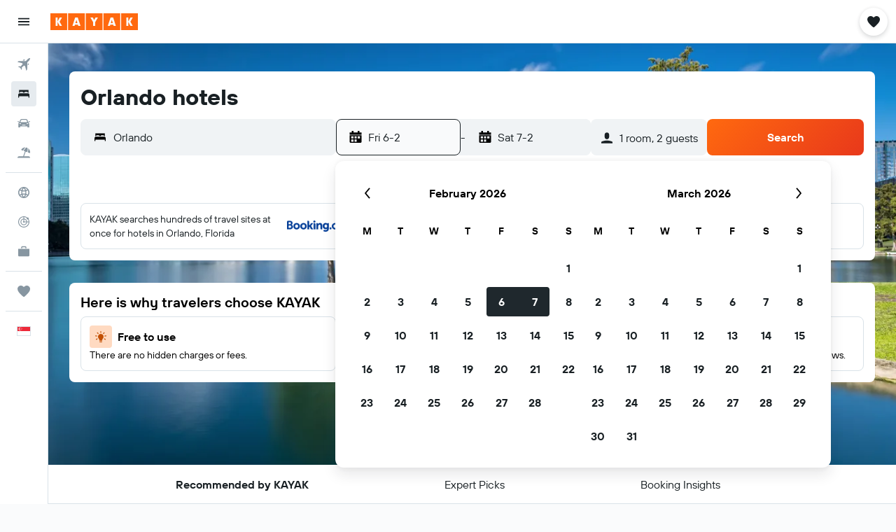

--- FILE ---
content_type: image/svg+xml
request_url: https://www.kayak.sg/res/images/@r9/kameleon-icons/fill/utilities/poi.svg?v=5e6a21e1f597f67165c3641fb861408816a82a49&cluster=4
body_size: -196
content:
<svg xmlns="http://www.w3.org/2000/svg" viewBox="0 0 200 200" fill="currentColor"><path d="M159.713 20c-16.994 0-13.475 13.996-13.475 32.002h-31.555V31.446c0-6.321-5.053-11.446-11.287-11.446c-23.545 0-20.268 4.276-20.268 32.002H51.574V31.446c0-15.133-22.574-15.153-22.574 0V180h39.445v-30.19c0-17.327 12.795-32.859 29.858-33.765c18.198-.967 33.253 13.711 33.253 31.954V180H171V31.446C171 25.125 165.947 20 159.713 20z"/></svg>